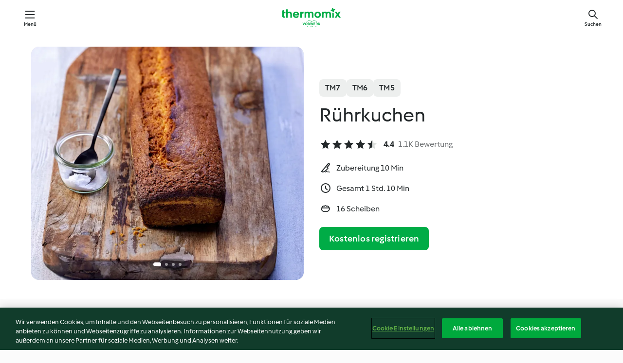

--- FILE ---
content_type: text/html;charset=utf-8
request_url: https://cookidoo.de/recipes/recipe/de-DE/r51892
body_size: 11590
content:
<!DOCTYPE html>
<html
  lang="de-DE"
  class="cicd2-theme">
<head>
    <meta property="og:url" content="https://cookidoo.de/recipes/recipe/de-DE/r51892"/>
    <meta property="og:title" content="Rührkuchen"/>
    <meta property="og:description" content="Eine ganze Welt voller Thermomix® Rezepte – Cookidoo® bringt Köstlichkeiten aus aller Welt zu dir nach Hause.
Eine riesige Auswahl an Rezepten und Ideen – hier findest du garantiert bei jedem Besuch kulinarische Inspirationen."/>
    <meta property="og:image" content="https://assets.tmecosys.com/image/upload/t_web_rdp_recipe_584x480/img/recipe/ras/Assets/31b5ddfef21c2155ef3847bd420b9baa/Derivates/0fea9ae8184ebf9c56c08405a9f4033f5e591643.jpg"/>
    <meta name="robots" content="noarchive"/>
    <meta charset="utf-8">
    <meta name="viewport" content="width=device-width, initial-scale=1, shrink-to-fit=no">
    <link rel="stylesheet" href="https://patternlib-all.prod.external.eu-tm-prod.vorwerk-digital.com/pl-core-29.3.2-b33824b8018a0840049d6c20603cb31e.css">
      <link rel="stylesheet" href="https://patternlib-all.prod.external.eu-tm-prod.vorwerk-digital.com/cicd2-theme-29.3.2-38102d1b98d85afb94b9d25dab3bae9c.css">
    <link rel="stylesheet" href="https://recipepublic-all.prod.external.eu-tm-prod.vorwerk-digital.com/bundle-7e9da6437349bf80779b292c7cffc47b.css">
    <link rel="icon" href="https://patternlib-all.prod.external.eu-tm-prod.vorwerk-digital.com/favicon-02a92602e0cf506ebd0186892a17fd82.ico">
    <link rel="preconnect" href="https://assets.tmecosys.com" crossorigin="anonymous">
    <script>"use strict";(()=>{function c(n){let t=document.cookie.match(new RegExp("(^| )"+n+"=([^;]+)"));if(t)return t[2]}var e={get:c};e.get("v-authenticated")?document.documentElement.classList.add("is-authenticated"):document.documentElement.classList.add("is-unauthenticated");})();
</script>
    <title>Rührkuchen - Cookidoo® – das offizielle Thermomix®-Rezept-Portal</title>
    <link rel="stylesheet" href="https://patternlib-all.prod.external.eu-tm-prod.vorwerk-digital.com/pl-recipe-2.18.3-4949e3c3f2b6c536234d63e48d89c215.css">
    <script type="application/ld+json">{"@context":"http://schema.org/","@type":"Recipe","name":"Rührkuchen","image":"https://assets.tmecosys.com/image/upload/t_web_rdp_recipe_584x480_1_5x/img/recipe/ras/Assets/31b5ddfef21c2155ef3847bd420b9baa/Derivates/0fea9ae8184ebf9c56c08405a9f4033f5e591643.jpg","totalTime":"PT1H10M","cookTime":"PT1H10M","prepTime":"PT10M","recipeYield":"16 Scheiben","recipeCategory":["Backen, süß"],"recipeIngredient":["200 g Butter","300 g Mehl","4 Eier","20 g Milch","200 g Zucker","1 Prise Salz","16 g Backpulver"],"nutrition":{"@type":"NutritionInformation","calories":"236 kcal","carbohydrateContent":"27 g","fatContent":"12 g","proteinContent":"4 g"},"inLanguage":"de-DE","author":{"@type":"Organization","name":"Vorwerk Home & Co. KmG","address":"Wolleraustrasse 11a\n8807 Freienbach\nSchweiz","url":"https://cookidoo.de"},"aggregateRating":{"@id":"AggregatedRating"}}</script>
</head>

<body>
  <core-user-info
    condition="html.is-authenticated"
    base="/profile/api/user"
    community-profile="/community/profile/de-DE"
    devices="/customer-devices/api/my-devices/versions"
    >
  </core-user-info>
  
  <div class="page-content">
      
  <header tabindex="-1" class="page-header">
    <div class="page-header__content">
      <a href="#main-content" class="link--skip">Springe zum Hauptinhalt</a>
          <a class="logo page-header__home authenticated-only" href="/foundation/de-DE/for-you"
            aria-label="Link to the home page">
            <img class="logo" src="https://patternlib-all.prod.external.eu-tm-prod.vorwerk-digital.com/logo_thermomix-02469c2fb4fca55fc3c397286d9e7fe0.svg"
              alt="Thermomix®">
          </a>
          <a class="logo page-header__home unauthenticated-only" href="/foundation/de-DE/explore"
            aria-label="Link to the home page">
            <img class="logo" src="https://patternlib-all.prod.external.eu-tm-prod.vorwerk-digital.com/logo_thermomix-02469c2fb4fca55fc3c397286d9e7fe0.svg"
              alt="Thermomix®">
          </a>
      <core-nav class="page-header__nav">
        <nav class="core-nav__nav" role="navigation">
          <button class="core-nav__trigger">Menü</button>
          <div class="core-nav__container">
            <ul class="core-nav__main-links authenticated-only">
                <li class="core-nav__item">
                  <a href="/foundation/de-DE/for-you"
                    class="core-nav__link">Für dich</a>
                </li>
              <li class="core-nav__item">
                <a href="/foundation/de-DE/explore"
                  class="core-nav__link">Entdecken</a>
              </li>
              <li class="core-nav__item">
                <a href="/organize/de-DE/my-recipes"
                  class="core-nav__link">Meine Rezepte</a>
              </li>
              <li class="core-nav__item">
                <a href="/planning/de-DE/my-week"
                  class="core-nav__link">Meine Woche</a>
              </li>
                <li class="core-nav__item">
                  <a href="/shopping/de-DE"
                    class="core-nav__link">Einkaufsliste</a>
                </li>
            </ul>
            <ul class=" core-nav__main-links unauthenticated-only">
              <li class="core-nav__item">
                <a href="/foundation/de-DE/explore"
                  class="core-nav__link">Entdecken</a>
              </li>
              <li class="core-nav__item">
                <a href="/foundation/de-DE/membership"
                  class="core-nav__link">Abo Vorteile</a>
              </li>
              <li class="core-nav__item">
                <a href="/foundation/de-DE/help"
                  class="core-nav__link">Hilfe</a>
              </li>
            </ul>
            <ul class="core-nav__links unauthenticated-only">
              <li class="core-nav__item">
                <a href="/ciam/register/start"
                  class="core-nav__link page-header__sign-up page-header__icon">Registrieren</a>
              </li>
              <li class="core-nav__item">
                <a href="/profile/de-DE/login?redirectAfterLogin=%2Frecipes%2Frecipe%2Fde-DE%2Fr51892"
                  class="core-nav__link page-header__login page-header__icon">Anmelden</a>
              </li>
            </ul>
            <div role="separator" aria-orientation="vertical"
              class="core-nav__separator separator-vertical separator-vertical--silver-20"></div>
            <core-user-profile class="authenticated-only">
              <core-dropdown-menu class="core-nav__dropdown core-nav__dropdown--profile" align="bottom-right">
                <button class="core-dropdown-menu__trigger core-nav__dropdown-trigger">
                  <span class="core-nav__dropdown-trigger-icon" aria-hidden="true"></span>
                  <img class="core-nav__dropdown-trigger-picture" src alt>
                  <span class="core-dropdown-menu__trigger-text">
                      Profil
                  </span>
                </button>
                <div class="core-dropdown-menu__content core-nav__dropdown-content">
                  <ul class="core-dropdown-list core-nav__dropdown-list">
                    <li class="core-community-profile__link">
                      <a href="/community/profile/de-DE"
                        class="core-dropdown-list__item core-nav__link core-nav__link--community">
                        <core-community-profile>
                          <span class="core-community-profile__icon" aria-hidden="true"></span>
                          <img class="core-community-profile__picture" src alt>
                          <div class="core-community-profile__heading-group">
                            <span class="core-community-profile__header">Profil</span>
                            <span class="core-community-profile__subheader">Profil anzeigen</span>
                          </div>
                        </core-community-profile>
                      </a>
                    </li>
                    <li>
                      <a href="/commerce/de-DE/membership"
                        class="core-dropdown-list__item core-nav__link">Konto</a>
                    </li>
                    <li>
                      <a href="/foundation/de-DE/help"
                        class="core-dropdown-list__item core-nav__link">Hilfe</a>
                    </li>
                    <li>
                      <a href="/profile/logout"
                        class="core-dropdown-list__item core-nav__link">Abmelden</a>
                    </li>
                  </ul>
                </div>
              </core-dropdown-menu>
            </core-user-profile>
          </div>
          <div role="separator" aria-orientation="vertical"
            class="core-nav__separator separator-vertical separator-vertical--silver-20"></div>
        </nav>
      </core-nav>
      <a class="page-header__search page-header__icon" href="/search/de-DE"
        aria-label="Suchen">Suchen</a>
    </div>
  </header>
  <recipe-scrollspy>
    <nav class="recipe-scrollspy__nav">
        <a href="#ingredients-section" class="recipe-scrollspy__link">Zutaten</a>
  
      <a href="#difficulty-section" class="recipe-scrollspy__link">Schwierigkeitsgrad</a>
  
        <a href="#nutrition-section" class="recipe-scrollspy__link">Nährwerte</a>
  
        <a href="#also-featured-in-section" class="recipe-scrollspy__link">Auch enthalten in</a>
  
      <a id="recipe-scrollspy-alternative-recipes" href="#alternative-recipes" class="recipe-scrollspy__link">Das könnte dir auch gefallen</a>
    </nav>
  </recipe-scrollspy>

  <recipe-details id="main-content">
    <recipe-card>
      <div class="recipe-card__wrapper">
        <div class="recipe-card__image-wrapper">
            <core-slider class="core-slider--inline">
              <div class="core-slider__container">
                    <core-image-loader class="core-slider__item">
                      <img
                        class="recipe-card__image"
                          src="https://assets.tmecosys.com/image/upload/t_web_rdp_recipe_584x480/img/recipe/ras/Assets/31b5ddfef21c2155ef3847bd420b9baa/Derivates/0fea9ae8184ebf9c56c08405a9f4033f5e591643.jpg"
                          srcset="https://assets.tmecosys.com/image/upload/t_web_rdp_recipe_584x480/img/recipe/ras/Assets/31b5ddfef21c2155ef3847bd420b9baa/Derivates/0fea9ae8184ebf9c56c08405a9f4033f5e591643.jpg 584w, https://assets.tmecosys.com/image/upload/t_web_rdp_recipe_584x480_1_5x/img/recipe/ras/Assets/31b5ddfef21c2155ef3847bd420b9baa/Derivates/0fea9ae8184ebf9c56c08405a9f4033f5e591643.jpg 876w"
                            sizes="(min-width: 1333px) 584px, (min-width: 768px) 50vw, 100vw"
                        alt=""
                        title=""/>
                    </core-image-loader>
                    <core-image-loader class="core-slider__item">
                      <img
                        class="recipe-card__image"
                          src="https://assets.tmecosys.com/image/upload/t_web_rdp_recipe_584x480/img/recipe/ras/Assets/93ef16c6f7cab11ee11bbbc87b140392/Derivates/e0cc61e8728536285baaa98251643156230c15e2.jpg"
                          srcset="https://assets.tmecosys.com/image/upload/t_web_rdp_recipe_584x480/img/recipe/ras/Assets/93ef16c6f7cab11ee11bbbc87b140392/Derivates/e0cc61e8728536285baaa98251643156230c15e2.jpg 584w, https://assets.tmecosys.com/image/upload/t_web_rdp_recipe_584x480_1_5x/img/recipe/ras/Assets/93ef16c6f7cab11ee11bbbc87b140392/Derivates/e0cc61e8728536285baaa98251643156230c15e2.jpg 876w"
                            sizes="(min-width: 1333px) 584px, (min-width: 768px) 50vw, 100vw"
                        alt=""
                        title=""/>
                    </core-image-loader>
                    <core-image-loader class="core-slider__item">
                      <img
                        class="recipe-card__image"
                          src="https://assets.tmecosys.com/image/upload/t_web_rdp_recipe_584x480/img/recipe/ras/Assets/a5583a29827ce5d046829070f9a77c90/Derivates/fdec7596f952e8ee6becb05ab7dc235e25674647.jpg"
                          srcset="https://assets.tmecosys.com/image/upload/t_web_rdp_recipe_584x480/img/recipe/ras/Assets/a5583a29827ce5d046829070f9a77c90/Derivates/fdec7596f952e8ee6becb05ab7dc235e25674647.jpg 584w, https://assets.tmecosys.com/image/upload/t_web_rdp_recipe_584x480_1_5x/img/recipe/ras/Assets/a5583a29827ce5d046829070f9a77c90/Derivates/fdec7596f952e8ee6becb05ab7dc235e25674647.jpg 876w"
                            sizes="(min-width: 1333px) 584px, (min-width: 768px) 50vw, 100vw"
                        alt=""
                        title=""/>
                    </core-image-loader>
                    <core-video-tile class="core-slider__item" url="videos/Germany/Manifesto/Statements/In_homemade_we_trust/r915300_joghurtkuchen" trigger-on-button>
                      <div class="core-video-tile__wrapper">
                        <img
                          class="core-video-tile__image"
                            src="https://assets.tmecosys.com/video/upload/t_web_rdp_recipe_584x480/videos/Germany/Manifesto/Statements/In_homemade_we_trust/r915300_joghurtkuchen.jpg"
                            srcset="https://assets.tmecosys.com/video/upload/t_web_rdp_recipe_584x480/videos/Germany/Manifesto/Statements/In_homemade_we_trust/r915300_joghurtkuchen.jpg 584w, https://assets.tmecosys.com/video/upload/t_web_rdp_recipe_584x480_1_5x/videos/Germany/Manifesto/Statements/In_homemade_we_trust/r915300_joghurtkuchen.jpg 876w"
                              sizes="(min-width: 1333px) 584px, (min-width: 768px) 50vw, 100vw"
                          alt=""
                          title=""/>
                        <button class="core-video-tile__play-button"></button>
                      </div>
                    </core-video-tile>
              </div>
        
              <button class="core-slider__btn-prev core-slider__arrow--filled core-slider__arrow--visible-on-hover"></button>
              <button class="core-slider__btn-next core-slider__arrow--filled core-slider__arrow--visible-on-hover"></button>
        
              <div class="core-slider-paginator core-slider-paginator--filled">
                    <div class="core-slider-paginator__dot" tabindex="0"></div>
                    <div class="core-slider-paginator__dot" tabindex="-1"></div>
                    <div class="core-slider-paginator__dot" tabindex="-1"></div>
                    <div class="core-slider-paginator__dot" tabindex="-1"></div>
              </div>
            </core-slider>
        </div>
        <div class="recipe-card__info">
    
            <div class="recipe-card__header">
              <div class="recipe-card__header-left">
                  <rdp-badges id="tm-versions-modal">
                      <button class="core-chip-button core-chip-button--flat core-chip-button--x-small">
                        TM7
                      </button>
                      <button class="core-chip-button core-chip-button--flat core-chip-button--x-small">
                        TM6
                      </button>
                      <button class="core-chip-button core-chip-button--flat core-chip-button--x-small">
                        TM5
                      </button>
                  </rdp-badges>
                
                  <core-modal
                    trigger-id="tm-versions-modal"
                    class="tm-versions-modal"
                    prevent-body-scroll="true"
                    hidden>
                    <div class="core-modal__wrapper">
                      <div class="core-modal__container" role="dialog" aria-modal="true">
                  
                        <div class="core-modal__header">
                          <h2>Geräte und Zubehör</h2>
                          <button class="core-modal__close" aria-label="Close Modal"></button>
                        </div>
                  
                        <core-scrollbar class="core-modal__content" fadeout-top>
                          <div class="core-scrollbar__content">
                  
                            <rdp-tm-versions>
                              <p class="rdp-tm-versions__description">Dieses Rezept ist für eine bestimmte Geräte- und Zubehörkombination konzipiert. Ohne diese erforderliche Ausstattung können wir kein erfolgreiches Ergebnis garantieren.</p>
                              <div class="rdp-tm-versions__list">
                                  <div class="rdp-tm-versions__item">
                                    <img src="https://patternlib-all.prod.external.eu-tm-prod.vorwerk-digital.com/tm7-83b22c91a1a1e7fee3797168f05f9754.png" class="rdp-tm-versions__image"/>
                                    <div class="rdp-tm-versions__wrapper">
                                      <span class="rdp-tm-versions__name">Thermomix® TM7</span>
                                      <span class="rdp-tm-versions__compatibility">
                                        <span class="icon icon--checkmark-circle icon--xxxs"></span>Kompatibel
                                      </span>
                                    </div>
                                  </div>
                                  <div class="rdp-tm-versions__item">
                                    <img src="https://patternlib-all.prod.external.eu-tm-prod.vorwerk-digital.com/tm6-fff867f1cfc7f35118b8b6dfffca8339.png" class="rdp-tm-versions__image"/>
                                    <div class="rdp-tm-versions__wrapper">
                                      <span class="rdp-tm-versions__name">Thermomix® TM6</span>
                                      <span class="rdp-tm-versions__compatibility">
                                        <span class="icon icon--checkmark-circle icon--xxxs"></span>Kompatibel
                                      </span>
                                    </div>
                                  </div>
                                  <div class="rdp-tm-versions__item">
                                    <img src="https://patternlib-all.prod.external.eu-tm-prod.vorwerk-digital.com/tm5-a3a665744eb0093e9108135bf6b1baa4.png" class="rdp-tm-versions__image"/>
                                    <div class="rdp-tm-versions__wrapper">
                                      <span class="rdp-tm-versions__name">Thermomix® TM5</span>
                                      <span class="rdp-tm-versions__compatibility">
                                        <span class="icon icon--checkmark-circle icon--xxxs"></span>Kompatibel
                                      </span>
                                    </div>
                                  </div>
                              </div>
                            </rdp-tm-versions>
                  
                  
                          </div>
                        </core-scrollbar>
                  
                        <div class="core-modal__footer">
                          <a class="button--inline rdp-tm-versions__more" href="/foundation/de-DE/thermomix-compatibility">Weitere Informationen</a>
                        </div>
                      </div>
                    </div>
                  </core-modal>
                
              </div>
            </div>
    
          <div class="recipe-card__content">
            <core-ellipsis lines-count="3">
              <h1 class="recipe-card__section recipe-card__name">Rührkuchen</h1>
            </core-ellipsis>
            
            <core-rating>
  <div class="core-rating__rating-list">
      <span class="core-rating__point core-rating__point--full"></span>
      <span class="core-rating__point core-rating__point--full"></span>
      <span class="core-rating__point core-rating__point--full"></span>
      <span class="core-rating__point core-rating__point--full"></span>
      <span class="core-rating__point core-rating__point--half"></span>
  </div>
    <span class="core-rating__counter">4.4</span>
    <span class="core-rating__label">
      
      1.1K Bewertung
      
    </span>
  <script type="application/ld+json">
  {
    "@context": "http://schema.org",
    "@type": "AggregateRating",
    "@id": "AggregatedRating",
    "ratingValue": 4.4,
    "reviewCount": 1123
  }
  </script>
</core-rating>

            <div class="recipe-card__cook-params">
              <div class="recipe-card__cook-param">
                <span class="icon icon--time-preparation"></span>
                <span>Zubereitung 10 Min </span>
              </div>
              <div class="recipe-card__cook-param">
                <span class="icon icon--time"></span>
                <span>Gesamt 1 Std. 10 Min</span>
              </div>
              <div class="recipe-card__cook-param">
                <span class="icon icon--servings"></span>
                <span>16 Scheiben</span>
              </div>
            </div>
          </div>
    
          <div class="recipe-card__footer">
            <a class="button--primary recipe-card__action-button recipe-card__action-button--primary"
              title="Kostenlos registrieren"
              href="/ciam/register/start">Kostenlos registrieren</a>
          </div>
        </div>
      </div>
    </recipe-card>
    
      <core-video-player
        script-url="https://patternlib-all.prod.external.eu-tm-prod.vorwerk-digital.com/video-player-29.3.2-b75262c4395895a1e6a999d635544a0b.js"
        styles-url="https://patternlib-all.prod.external.eu-tm-prod.vorwerk-digital.com/video-player-29.3.2-066157de3399de3306e525d717007056.css"
        cloud-name="vorwerk-eu"
        hostname="assets.tmecosys.com"
        source-types="dash,hls,mp4"
        hidden>
        <div class="core-video-player__wrapper">
          <div class="core-video-player__content">
            <video controls="" allowfullscreen="true" controlslist="nodownload">
            </video>
            <span class="core-video-player__close" aria-hidden="true"></span>
          </div>
        </div>
      </core-video-player>
    <recipe-content>
      <div class="recipe-content__left">
        <div mobile-order="1">
          <div id="ingredients-section" class="recipe-content__section">
            <h4 class="recipe-content__title">Zutaten</h4>
              <div class="recipe-content__inner-section">
                <ul class="ul--clean">
                    <li>
          <recipe-ingredient>
            <div class="recipe-ingredient__wrapper">
                <img class="recipe-ingredient__image"   src="https://assets.tmecosys.com/image/upload/t_web_ingredient_48x48/icons/ingredient_icons/17"
            srcset="https://assets.tmecosys.com/image/upload/t_web_ingredient_48x48/icons/ingredient_icons/17 48w, https://assets.tmecosys.com/image/upload/t_web_ingredient_48x48_1_5x/icons/ingredient_icons/17 72w, https://assets.tmecosys.com/image/upload/t_web_ingredient_48x48_2x/icons/ingredient_icons/17 96w"
              sizes="48px"
           />
          
                <div class="recipe-ingredient__content">
                  <span class="recipe-ingredient__name">
                    Butter 
                  </span>
                    <span class="recipe-ingredient__description">weich, in Stücken, und etwas mehr zum Einfetten</span>
                </div>
                <span class="recipe-ingredient__amount">
                      200
                    g
                </span>
            </div>
          </recipe-ingredient>
          </li>
                    <li>
          <recipe-ingredient>
            <div class="recipe-ingredient__wrapper">
                <img class="recipe-ingredient__image"   src="https://assets.tmecosys.com/image/upload/t_web_ingredient_48x48/icons/ingredient_icons/40"
            srcset="https://assets.tmecosys.com/image/upload/t_web_ingredient_48x48/icons/ingredient_icons/40 48w, https://assets.tmecosys.com/image/upload/t_web_ingredient_48x48_1_5x/icons/ingredient_icons/40 72w, https://assets.tmecosys.com/image/upload/t_web_ingredient_48x48_2x/icons/ingredient_icons/40 96w"
              sizes="48px"
           />
          
                <div class="recipe-ingredient__content">
                  <span class="recipe-ingredient__name">
                    Mehl 
                  </span>
                    <span class="recipe-ingredient__description">und etwas mehr zum Ausstreuen</span>
                </div>
                <span class="recipe-ingredient__amount">
                      300
                    g
                </span>
            </div>
          </recipe-ingredient>
          </li>
                    <li>
          <recipe-ingredient>
            <div class="recipe-ingredient__wrapper">
                <img class="recipe-ingredient__image"   src="https://assets.tmecosys.com/image/upload/t_web_ingredient_48x48/icons/ingredient_icons/55"
            srcset="https://assets.tmecosys.com/image/upload/t_web_ingredient_48x48/icons/ingredient_icons/55 48w, https://assets.tmecosys.com/image/upload/t_web_ingredient_48x48_1_5x/icons/ingredient_icons/55 72w, https://assets.tmecosys.com/image/upload/t_web_ingredient_48x48_2x/icons/ingredient_icons/55 96w"
              sizes="48px"
           />
          
                <div class="recipe-ingredient__content">
                  <span class="recipe-ingredient__name">
                    Eier 
                  </span>
                </div>
                <span class="recipe-ingredient__amount">
                      4
                    
                </span>
            </div>
          </recipe-ingredient>
          </li>
                    <li>
          <recipe-ingredient>
            <div class="recipe-ingredient__wrapper">
                <img class="recipe-ingredient__image"   src="https://assets.tmecosys.com/image/upload/t_web_ingredient_48x48/icons/ingredient_icons/14"
            srcset="https://assets.tmecosys.com/image/upload/t_web_ingredient_48x48/icons/ingredient_icons/14 48w, https://assets.tmecosys.com/image/upload/t_web_ingredient_48x48_1_5x/icons/ingredient_icons/14 72w, https://assets.tmecosys.com/image/upload/t_web_ingredient_48x48_2x/icons/ingredient_icons/14 96w"
              sizes="48px"
           />
          
                <div class="recipe-ingredient__content">
                  <span class="recipe-ingredient__name">
                    Milch 
                  </span>
                </div>
                <span class="recipe-ingredient__amount">
                      20
                    g
                </span>
            </div>
          </recipe-ingredient>
          </li>
                    <li>
          <recipe-ingredient>
            <div class="recipe-ingredient__wrapper">
                <img class="recipe-ingredient__image"   src="https://assets.tmecosys.com/image/upload/t_web_ingredient_48x48/icons/ingredient_icons/9"
            srcset="https://assets.tmecosys.com/image/upload/t_web_ingredient_48x48/icons/ingredient_icons/9 48w, https://assets.tmecosys.com/image/upload/t_web_ingredient_48x48_1_5x/icons/ingredient_icons/9 72w, https://assets.tmecosys.com/image/upload/t_web_ingredient_48x48_2x/icons/ingredient_icons/9 96w"
              sizes="48px"
           />
          
                <div class="recipe-ingredient__content">
                  <span class="recipe-ingredient__name">
                    Zucker 
                  </span>
                </div>
                <span class="recipe-ingredient__amount">
                      200
                    g
                </span>
            </div>
          </recipe-ingredient>
          </li>
                    <li>
          <recipe-ingredient>
            <div class="recipe-ingredient__wrapper">
                <img class="recipe-ingredient__image"   src="https://assets.tmecosys.com/image/upload/t_web_ingredient_48x48/icons/ingredient_icons/269"
            srcset="https://assets.tmecosys.com/image/upload/t_web_ingredient_48x48/icons/ingredient_icons/269 48w, https://assets.tmecosys.com/image/upload/t_web_ingredient_48x48_1_5x/icons/ingredient_icons/269 72w, https://assets.tmecosys.com/image/upload/t_web_ingredient_48x48_2x/icons/ingredient_icons/269 96w"
              sizes="48px"
           />
          
                <div class="recipe-ingredient__content">
                  <span class="recipe-ingredient__name">
                    Salz 
                  </span>
                </div>
                <span class="recipe-ingredient__amount">
                      1
                    Prise
                </span>
            </div>
          </recipe-ingredient>
          </li>
                    <li>
          <recipe-ingredient>
            <div class="recipe-ingredient__wrapper">
                <img class="recipe-ingredient__image"   src="https://assets.tmecosys.com/image/upload/t_web_ingredient_48x48/icons/ingredient_icons/174"
            srcset="https://assets.tmecosys.com/image/upload/t_web_ingredient_48x48/icons/ingredient_icons/174 48w, https://assets.tmecosys.com/image/upload/t_web_ingredient_48x48_1_5x/icons/ingredient_icons/174 72w, https://assets.tmecosys.com/image/upload/t_web_ingredient_48x48_2x/icons/ingredient_icons/174 96w"
              sizes="48px"
           />
          
                <div class="recipe-ingredient__content">
                  <span class="recipe-ingredient__name">
                    Backpulver 
                  </span>
                </div>
                <span class="recipe-ingredient__amount">
                      16
                    g
                </span>
            </div>
          </recipe-ingredient>
          </li>
                </ul>
              </div>
          </div>
          <hr>
        </div>
        <div mobile-order="3">
          <div id="difficulty-section" class="recipe-content__section">
            <h4 class="recipe-content__title">Schwierigkeitsgrad</h4>
            <rdp-difficulty>
              <span class="icon icon--s icon--chef-hat"></span>
              <p>einfach</p>
            </rdp-difficulty>
          </div>
          <hr>
            <div id="nutrition-section" class="recipe-content__section">
              <h4 class="recipe-content__title">
                Nährwerte
                <span class="recipe-content__subtitle">pro 1 Scheibe</span>
              </h4>
              <rdp-nutritious>
                  <div class="rdp-nutritious__item">
                    <span class="rdp-nutritious__name">Eiweiß</span>
                    <span class="rdp-nutritious__value">
                        4 g 
                    </span>
                  </div>
                  <div class="rdp-nutritious__item">
                    <span class="rdp-nutritious__name">Brennwert</span>
                    <span class="rdp-nutritious__value">
                        989 kJ  / 
                        236 kcal 
                    </span>
                  </div>
                  <div class="rdp-nutritious__item">
                    <span class="rdp-nutritious__name">Fett</span>
                    <span class="rdp-nutritious__value">
                        12 g 
                    </span>
                  </div>
                  <div class="rdp-nutritious__item">
                    <span class="rdp-nutritious__name">Ballaststoffe</span>
                    <span class="rdp-nutritious__value">
                        0.5 g 
                    </span>
                  </div>
                  <div class="rdp-nutritious__item">
                    <span class="rdp-nutritious__name">Kohlenhydrate</span>
                    <span class="rdp-nutritious__value">
                        27 g 
                    </span>
                  </div>
              </rdp-nutritious>
            </div>
            <hr>
        </div>
      </div>
      <div class="recipe-content__right">
        <div mobile-order="2">
          <div class="recipe-content__section">
            <recipe-membership-banner>
              <img src="https://patternlib-all.prod.external.eu-tm-prod.vorwerk-digital.com/cookidoo-world-da330b8ec91ef8ac5df385f0e440dffb.svg" class="recipe-membership-banner__image" />
              <h1 class="recipe-membership-banner__title">Gefällt dir, was du siehst?</h1>
              <h4 class="recipe-membership-banner__subtitle">Dieses Rezept und mehr als 100 000 weitere warten auf dich!</h4>
              <p class="recipe-membership-banner__description">Registriere dich jetzt und erhalte ein kostenloses 30-Tage Abo. Tauche ein in die kulinarische Welt von Cookidoo® - ohne jegliche Verpflichtung.</p>
              <a href="/ciam/register/start" class="button--primary">Kostenlos registrieren</a>
              <a href="/foundation/de-DE/membership" class="button--inline">Weitere Informationen</a>
            </recipe-membership-banner>
          </div>
          <hr>
        </div>
        <div mobile-order="4">
            <div id="also-featured-in-section" class="recipe-content__section">
              <h4 class="recipe-content__title">Auch enthalten in</h4>
              <rdp-collections>
                  <rdp-collection-tile>
                    <a class="rdp-collection-tile__wrapper" href="/collection/de-DE/p/col462039">
                      <img   src="https://assets.tmecosys.com/image/upload/t_web_col_80x80/img/collection/ras/Assets/4afa9b0f6da9adb251898ce2afd5b66e/Derivates/6f4a6f2459a3d8baf09401ae9a08f459f2c54047.jpg"
            srcset="https://assets.tmecosys.com/image/upload/t_web_col_80x80/img/collection/ras/Assets/4afa9b0f6da9adb251898ce2afd5b66e/Derivates/6f4a6f2459a3d8baf09401ae9a08f459f2c54047.jpg 80w, https://assets.tmecosys.com/image/upload/t_web_col_80x80_1_5x/img/collection/ras/Assets/4afa9b0f6da9adb251898ce2afd5b66e/Derivates/6f4a6f2459a3d8baf09401ae9a08f459f2c54047.jpg 120w, https://assets.tmecosys.com/image/upload/t_web_col_80x80_2x/img/collection/ras/Assets/4afa9b0f6da9adb251898ce2afd5b66e/Derivates/6f4a6f2459a3d8baf09401ae9a08f459f2c54047.jpg 160w"
              sizes="80px"
           class="rdp-collection-tile__image">
                      <div class="rdp-collection-tile__content">
                        <span class="rdp-collection-tile__name">Backen mit Thermomix® Sensor</span>
                        <span class="rdp-collection-tile__info">32 Rezepte<br>Schweiz</span>
                      </div>
                    </a>
                  </rdp-collection-tile>
                  <rdp-collection-tile>
                    <a class="rdp-collection-tile__wrapper" href="/collection/de-DE/p/Das Kochbuch_DE-tm5">
                      <img   src="https://assets.tmecosys.com/image/upload/t_web_col_80x80/img/collection/ras/Assets/06518441-7898-4D8C-BE3E-4D1E1EA84149/Derivates/D0FA862A-7667-4852-A2E3-ACDAE32A60AA.jpg"
            srcset="https://assets.tmecosys.com/image/upload/t_web_col_80x80/img/collection/ras/Assets/06518441-7898-4D8C-BE3E-4D1E1EA84149/Derivates/D0FA862A-7667-4852-A2E3-ACDAE32A60AA.jpg 80w, https://assets.tmecosys.com/image/upload/t_web_col_80x80_1_5x/img/collection/ras/Assets/06518441-7898-4D8C-BE3E-4D1E1EA84149/Derivates/D0FA862A-7667-4852-A2E3-ACDAE32A60AA.jpg 120w, https://assets.tmecosys.com/image/upload/t_web_col_80x80_2x/img/collection/ras/Assets/06518441-7898-4D8C-BE3E-4D1E1EA84149/Derivates/D0FA862A-7667-4852-A2E3-ACDAE32A60AA.jpg 160w"
              sizes="80px"
           class="rdp-collection-tile__image">
                      <div class="rdp-collection-tile__content">
                        <span class="rdp-collection-tile__name">Das Kochbuch</span>
                        <span class="rdp-collection-tile__info">206 Rezepte<br>Deutschland</span>
                      </div>
                    </a>
                  </rdp-collection-tile>
                  <rdp-collection-tile>
                    <a class="rdp-collection-tile__wrapper" href="/collection/de-DE/p/Das Kochbuch_CH-tm5-relocalized">
                      <img   src="https://assets.tmecosys.com/image/upload/t_web_col_80x80/img/collection/Das%20Kochbuch_CH-tm5-relocalized.jpg"
            srcset="https://assets.tmecosys.com/image/upload/t_web_col_80x80/img/collection/Das%20Kochbuch_CH-tm5-relocalized.jpg 80w, https://assets.tmecosys.com/image/upload/t_web_col_80x80_1_5x/img/collection/Das%20Kochbuch_CH-tm5-relocalized.jpg 120w, https://assets.tmecosys.com/image/upload/t_web_col_80x80_2x/img/collection/Das%20Kochbuch_CH-tm5-relocalized.jpg 160w"
              sizes="80px"
           class="rdp-collection-tile__image">
                      <div class="rdp-collection-tile__content">
                        <span class="rdp-collection-tile__name">Das Kochbuch</span>
                        <span class="rdp-collection-tile__info">206 Rezepte<br>Schweiz</span>
                      </div>
                    </a>
                  </rdp-collection-tile>
                  <rdp-collection-tile>
                    <a class="rdp-collection-tile__wrapper" href="/collection/de-DE/p/Das Kochbuch_DE-tm5-relocalized">
                      <img   src="https://assets.tmecosys.com/image/upload/t_web_col_80x80/img/collection/Das%20Kochbuch_DE-tm5-relocalized.jpg"
            srcset="https://assets.tmecosys.com/image/upload/t_web_col_80x80/img/collection/Das%20Kochbuch_DE-tm5-relocalized.jpg 80w, https://assets.tmecosys.com/image/upload/t_web_col_80x80_1_5x/img/collection/Das%20Kochbuch_DE-tm5-relocalized.jpg 120w, https://assets.tmecosys.com/image/upload/t_web_col_80x80_2x/img/collection/Das%20Kochbuch_DE-tm5-relocalized.jpg 160w"
              sizes="80px"
           class="rdp-collection-tile__image">
                      <div class="rdp-collection-tile__content">
                        <span class="rdp-collection-tile__name">Das Kochbuch</span>
                        <span class="rdp-collection-tile__info">206 Rezepte<br>Spanien</span>
                      </div>
                    </a>
                  </rdp-collection-tile>
                  <rdp-collection-tile>
                    <a class="rdp-collection-tile__wrapper" href="/collection/de-DE/p/Das_Kochbuch_AT-tm5-relocalized">
                      <img   src="https://assets.tmecosys.com/image/upload/t_web_col_80x80/img/collection/Das_Kochbuch_AT-tm5-relocalized.jpg"
            srcset="https://assets.tmecosys.com/image/upload/t_web_col_80x80/img/collection/Das_Kochbuch_AT-tm5-relocalized.jpg 80w, https://assets.tmecosys.com/image/upload/t_web_col_80x80_1_5x/img/collection/Das_Kochbuch_AT-tm5-relocalized.jpg 120w, https://assets.tmecosys.com/image/upload/t_web_col_80x80_2x/img/collection/Das_Kochbuch_AT-tm5-relocalized.jpg 160w"
              sizes="80px"
           class="rdp-collection-tile__image">
                      <div class="rdp-collection-tile__content">
                        <span class="rdp-collection-tile__name">Das Kochbuch</span>
                        <span class="rdp-collection-tile__info">206 Rezepte<br>Österreich</span>
                      </div>
                    </a>
                  </rdp-collection-tile>
                  <rdp-collection-tile>
                    <a class="rdp-collection-tile__wrapper" href="/collection/de-DE/p/col500848">
                      <img   src="https://assets.tmecosys.com/image/upload/t_web_col_80x80/img/collection/ras/Assets/381089dea96b1448ab975f4bad5b2317/Derivates/19f64a22d07b952ed62792821daa7030d72825e9.jpg"
            srcset="https://assets.tmecosys.com/image/upload/t_web_col_80x80/img/collection/ras/Assets/381089dea96b1448ab975f4bad5b2317/Derivates/19f64a22d07b952ed62792821daa7030d72825e9.jpg 80w, https://assets.tmecosys.com/image/upload/t_web_col_80x80_1_5x/img/collection/ras/Assets/381089dea96b1448ab975f4bad5b2317/Derivates/19f64a22d07b952ed62792821daa7030d72825e9.jpg 120w, https://assets.tmecosys.com/image/upload/t_web_col_80x80_2x/img/collection/ras/Assets/381089dea96b1448ab975f4bad5b2317/Derivates/19f64a22d07b952ed62792821daa7030d72825e9.jpg 160w"
              sizes="80px"
           class="rdp-collection-tile__image">
                      <div class="rdp-collection-tile__content">
                        <span class="rdp-collection-tile__name">Mit Liebe selbst gemacht!</span>
                        <span class="rdp-collection-tile__info">49 Rezepte<br>Deutschland</span>
                      </div>
                    </a>
                  </rdp-collection-tile>
              </rdp-collections>
            </div>
            <hr>
        </div>
      </div>
    </recipe-content>
  </recipe-details>

  
  
  
  <div id="alternative-recipes" class="l-content l-content--additional recipe-alternative-recipes">
    <core-stripe class="core-stripe--modern" aria-labelledby="stripe-header" aria-describedby="stripe-description" role="region"
                 data-category="VrkNavCategory-RPF-013">
      <h3 class="core-stripe__header" id="stripe-header">
          Das könnte dir auch gefallen
      </h3>
        <div class="core-stripe__content">
          
  
          
            <core-tile class="core-tile--expanded" id="r51894" data-recipe-id="r51894"><a class="link--alt" href="/recipes/recipe/de-DE/r51894"><div aria-hidden="true" class="core-tile__image-wrapper">
    <img
      class="core-tile__image"
      alt="Käsekuchen"
      title="Käsekuchen"
      src="https://assets.tmecosys.com/image/upload/t_web_shared_recipe_221x240/img/recipe/ras/Assets/B0949639-7927-45B0-A868-09F135C957CC/Derivates/773E8098-E475-447F-81C2-BC9C041EB802"
      sizes="221px"
      decoding="async"
      srcset="https://assets.tmecosys.com/image/upload/t_web_shared_recipe_221x240/img/recipe/ras/Assets/B0949639-7927-45B0-A868-09F135C957CC/Derivates/773E8098-E475-447F-81C2-BC9C041EB802 221w, https://assets.tmecosys.com/image/upload/t_web_shared_recipe_221x240_1_5x/img/recipe/ras/Assets/B0949639-7927-45B0-A868-09F135C957CC/Derivates/773E8098-E475-447F-81C2-BC9C041EB802 331w, https://assets.tmecosys.com/image/upload/t_web_shared_recipe_221x240_2x/img/recipe/ras/Assets/B0949639-7927-45B0-A868-09F135C957CC/Derivates/773E8098-E475-447F-81C2-BC9C041EB802 442w"
    />
  </div><div class="core-tile__description-wrapper"><div class="core-tile__description"><core-ellipsis><p class="core-tile__description-text">Käsekuchen</p></core-ellipsis><button class="core-tile__trigger authenticated-only context-menu-trigger" aria-label="Rezeptoptionen öffnen" type="button"></button></div><core-rating class="core-rating--short core-rating--small"><span class="core-rating__counter" aria-label="Bewertung 4.719542109566639">4.7</span><span class="core-rating__point core-rating__point--full" aria-disabled="true"></span><span class="core-rating__label" aria-label="aus 3669 Bewertungen">(3.7K)</span></core-rating><p class="core-tile__description-subline" aria-label="Gesamtzeit 1 Std. 30 Min">1 Std. 30 Min</p></div></a><core-context-menu trigger-class="context-menu-trigger" class="translate-x-[0.5px]"><ul class="core-dropdown-list"><li><core-transclude href="/planning/de-DE/transclude/manage-cook-today/r51894" prevent-page-reload="true" on="context-menu-open" context="core-context-menu"></core-transclude></li><li><core-transclude href="/organize/de-DE/transclude/manage-bookmark/r51894" prevent-page-reload="true" on="context-menu-open" context="core-context-menu"></core-transclude></li><li><core-transclude href="/organize/de-DE/transclude/manage-custom-list/r51894" prevent-page-reload="true" on="context-menu-open" context="core-context-menu"></core-transclude></li><li><core-transclude href="/planning/de-DE/transclude/manage-add-to-myweek/r51894" prevent-page-reload="true" on="context-menu-open" context="core-context-menu"></core-transclude></li><li><core-transclude href="/shopping/de-DE/partial/add-to-shopping-list/r51894" prevent-page-reload="true" on="context-menu-open" context="core-context-menu"></core-transclude></li><li><core-transclude href="/created-recipes/de-DE/partials/add-to-customer-recipes?recipeUrl=https%3A%2F%2Fcookidoo.de%2Frecipes%2Frecipe%2Fde-DE%2Fr51894" prevent-page-reload="true" on="context-menu-open" context="core-context-menu"></core-transclude></li><li data-error="401" data-redirect-param="redirectAfterLogin" class="display-none"><a href="/profile/de-DE/login?redirectAfterLogin=%2Fsearch%2Fde-DE%2Ffragments%2Fstripe%3Flimit%3D12%26lazyLoading%3Dtrue%26accessories%3DincludingFriend%252CincludingBladeCoverWithPeeler%252CincludingCutter%252CincludingSensor%26includeRating%3Dtrue%26like%3Dr51892" class="core-dropdown-list__item"><span class="icon" aria-hidden="true">refresh</span>Login erneuern</a></li></ul></core-context-menu></core-tile><core-tile class="core-tile--expanded" id="r63060" data-recipe-id="r63060"><a class="link--alt" href="/recipes/recipe/de-DE/r63060"><div aria-hidden="true" class="core-tile__image-wrapper">
    <img
      class="core-tile__image"
      alt="Vanille-Kastenkuchen"
      title="Vanille-Kastenkuchen"
      src="https://assets.tmecosys.com/image/upload/t_web_shared_recipe_221x240/img/recipe/ras/Assets/b03a8ee2-5cff-46f5-b4ce-8d81402fa27c/Derivates/ee19bd4c-23ec-43f3-81cb-810713922e6c"
      sizes="221px"
      decoding="async"
      srcset="https://assets.tmecosys.com/image/upload/t_web_shared_recipe_221x240/img/recipe/ras/Assets/b03a8ee2-5cff-46f5-b4ce-8d81402fa27c/Derivates/ee19bd4c-23ec-43f3-81cb-810713922e6c 221w, https://assets.tmecosys.com/image/upload/t_web_shared_recipe_221x240_1_5x/img/recipe/ras/Assets/b03a8ee2-5cff-46f5-b4ce-8d81402fa27c/Derivates/ee19bd4c-23ec-43f3-81cb-810713922e6c 331w, https://assets.tmecosys.com/image/upload/t_web_shared_recipe_221x240_2x/img/recipe/ras/Assets/b03a8ee2-5cff-46f5-b4ce-8d81402fa27c/Derivates/ee19bd4c-23ec-43f3-81cb-810713922e6c 442w"
    />
  </div><div class="core-tile__description-wrapper"><div class="core-tile__description"><core-ellipsis><p class="core-tile__description-text">Vanille-Kastenkuchen</p></core-ellipsis><button class="core-tile__trigger authenticated-only context-menu-trigger" aria-label="Rezeptoptionen öffnen" type="button"></button></div><core-rating class="core-rating--short core-rating--small"><span class="core-rating__counter" aria-label="Bewertung 4.332970620239391">4.3</span><span class="core-rating__point core-rating__point--full" aria-disabled="true"></span><span class="core-rating__label" aria-label="aus 919 Bewertungen">(919)</span></core-rating><p class="core-tile__description-subline" aria-label="Gesamtzeit 1 Std. 10 Min">1 Std. 10 Min</p></div></a><core-context-menu trigger-class="context-menu-trigger" class="translate-x-[0.5px]"><ul class="core-dropdown-list"><li><core-transclude href="/planning/de-DE/transclude/manage-cook-today/r63060" prevent-page-reload="true" on="context-menu-open" context="core-context-menu"></core-transclude></li><li><core-transclude href="/organize/de-DE/transclude/manage-bookmark/r63060" prevent-page-reload="true" on="context-menu-open" context="core-context-menu"></core-transclude></li><li><core-transclude href="/organize/de-DE/transclude/manage-custom-list/r63060" prevent-page-reload="true" on="context-menu-open" context="core-context-menu"></core-transclude></li><li><core-transclude href="/planning/de-DE/transclude/manage-add-to-myweek/r63060" prevent-page-reload="true" on="context-menu-open" context="core-context-menu"></core-transclude></li><li><core-transclude href="/shopping/de-DE/partial/add-to-shopping-list/r63060" prevent-page-reload="true" on="context-menu-open" context="core-context-menu"></core-transclude></li><li><core-transclude href="/created-recipes/de-DE/partials/add-to-customer-recipes?recipeUrl=https%3A%2F%2Fcookidoo.de%2Frecipes%2Frecipe%2Fde-DE%2Fr63060" prevent-page-reload="true" on="context-menu-open" context="core-context-menu"></core-transclude></li><li data-error="401" data-redirect-param="redirectAfterLogin" class="display-none"><a href="/profile/de-DE/login?redirectAfterLogin=%2Fsearch%2Fde-DE%2Ffragments%2Fstripe%3Flimit%3D12%26lazyLoading%3Dtrue%26accessories%3DincludingFriend%252CincludingBladeCoverWithPeeler%252CincludingCutter%252CincludingSensor%26includeRating%3Dtrue%26like%3Dr51892" class="core-dropdown-list__item"><span class="icon" aria-hidden="true">refresh</span>Login erneuern</a></li></ul></core-context-menu></core-tile><core-tile class="core-tile--expanded" id="r62658" data-recipe-id="r62658"><a class="link--alt" href="/recipes/recipe/de-DE/r62658"><div aria-hidden="true" class="core-tile__image-wrapper">
    <img
      class="core-tile__image"
      alt="Butterkuchen"
      title="Butterkuchen"
      src="https://assets.tmecosys.com/image/upload/t_web_shared_recipe_221x240/img/recipe/ras/Assets/1f7b54c7-f7d7-4405-8b27-a09b61db0e0d/Derivates/d3e809f0-d69e-4afa-a8f3-4edf113b3714"
      sizes="221px"
      decoding="async"
      srcset="https://assets.tmecosys.com/image/upload/t_web_shared_recipe_221x240/img/recipe/ras/Assets/1f7b54c7-f7d7-4405-8b27-a09b61db0e0d/Derivates/d3e809f0-d69e-4afa-a8f3-4edf113b3714 221w, https://assets.tmecosys.com/image/upload/t_web_shared_recipe_221x240_1_5x/img/recipe/ras/Assets/1f7b54c7-f7d7-4405-8b27-a09b61db0e0d/Derivates/d3e809f0-d69e-4afa-a8f3-4edf113b3714 331w, https://assets.tmecosys.com/image/upload/t_web_shared_recipe_221x240_2x/img/recipe/ras/Assets/1f7b54c7-f7d7-4405-8b27-a09b61db0e0d/Derivates/d3e809f0-d69e-4afa-a8f3-4edf113b3714 442w"
    />
  </div><div class="core-tile__description-wrapper"><div class="core-tile__description"><core-ellipsis><p class="core-tile__description-text">Butterkuchen</p></core-ellipsis><button class="core-tile__trigger authenticated-only context-menu-trigger" aria-label="Rezeptoptionen öffnen" type="button"></button></div><core-rating class="core-rating--short core-rating--small"><span class="core-rating__counter" aria-label="Bewertung 3.8">3.8</span><span class="core-rating__point core-rating__point--full" aria-disabled="true"></span><span class="core-rating__label" aria-label="aus 725 Bewertungen">(725)</span></core-rating><p class="core-tile__description-subline" aria-label="Gesamtzeit 1 Std. 55 Min">1 Std. 55 Min</p></div></a><core-context-menu trigger-class="context-menu-trigger" class="translate-x-[0.5px]"><ul class="core-dropdown-list"><li><core-transclude href="/planning/de-DE/transclude/manage-cook-today/r62658" prevent-page-reload="true" on="context-menu-open" context="core-context-menu"></core-transclude></li><li><core-transclude href="/organize/de-DE/transclude/manage-bookmark/r62658" prevent-page-reload="true" on="context-menu-open" context="core-context-menu"></core-transclude></li><li><core-transclude href="/organize/de-DE/transclude/manage-custom-list/r62658" prevent-page-reload="true" on="context-menu-open" context="core-context-menu"></core-transclude></li><li><core-transclude href="/planning/de-DE/transclude/manage-add-to-myweek/r62658" prevent-page-reload="true" on="context-menu-open" context="core-context-menu"></core-transclude></li><li><core-transclude href="/shopping/de-DE/partial/add-to-shopping-list/r62658" prevent-page-reload="true" on="context-menu-open" context="core-context-menu"></core-transclude></li><li><core-transclude href="/created-recipes/de-DE/partials/add-to-customer-recipes?recipeUrl=https%3A%2F%2Fcookidoo.de%2Frecipes%2Frecipe%2Fde-DE%2Fr62658" prevent-page-reload="true" on="context-menu-open" context="core-context-menu"></core-transclude></li><li data-error="401" data-redirect-param="redirectAfterLogin" class="display-none"><a href="/profile/de-DE/login?redirectAfterLogin=%2Fsearch%2Fde-DE%2Ffragments%2Fstripe%3Flimit%3D12%26lazyLoading%3Dtrue%26accessories%3DincludingFriend%252CincludingBladeCoverWithPeeler%252CincludingCutter%252CincludingSensor%26includeRating%3Dtrue%26like%3Dr51892" class="core-dropdown-list__item"><span class="icon" aria-hidden="true">refresh</span>Login erneuern</a></li></ul></core-context-menu></core-tile><core-tile class="core-tile--expanded" id="r53340" data-recipe-id="r53340"><a class="link--alt" href="/recipes/recipe/de-DE/r53340"><div aria-hidden="true" class="core-tile__image-wrapper">
    <img
      class="core-tile__image"
      alt="Mürbeteig"
      title="Mürbeteig"
      src="https://assets.tmecosys.com/image/upload/t_web_shared_recipe_221x240/img/recipe/ras/Assets/F0B82497-2853-4F16-BEE2-2FE5302FB2A4/Derivates/B0A8E5D1-2D17-401C-9200-B366874978F3"
      sizes="221px"
      decoding="async"
      srcset="https://assets.tmecosys.com/image/upload/t_web_shared_recipe_221x240/img/recipe/ras/Assets/F0B82497-2853-4F16-BEE2-2FE5302FB2A4/Derivates/B0A8E5D1-2D17-401C-9200-B366874978F3 221w, https://assets.tmecosys.com/image/upload/t_web_shared_recipe_221x240_1_5x/img/recipe/ras/Assets/F0B82497-2853-4F16-BEE2-2FE5302FB2A4/Derivates/B0A8E5D1-2D17-401C-9200-B366874978F3 331w, https://assets.tmecosys.com/image/upload/t_web_shared_recipe_221x240_2x/img/recipe/ras/Assets/F0B82497-2853-4F16-BEE2-2FE5302FB2A4/Derivates/B0A8E5D1-2D17-401C-9200-B366874978F3 442w"
    />
  </div><div class="core-tile__description-wrapper"><div class="core-tile__description"><core-ellipsis><p class="core-tile__description-text">Mürbeteig</p></core-ellipsis><button class="core-tile__trigger authenticated-only context-menu-trigger" aria-label="Rezeptoptionen öffnen" type="button"></button></div><core-rating class="core-rating--short core-rating--small"><span class="core-rating__counter" aria-label="Bewertung 4.2">4.2</span><span class="core-rating__point core-rating__point--full" aria-disabled="true"></span><span class="core-rating__label" aria-label="aus 179 Bewertungen">(179)</span></core-rating><p class="core-tile__description-subline" aria-label="Gesamtzeit 5 Min">5 Min</p></div></a><core-context-menu trigger-class="context-menu-trigger" class="translate-x-[0.5px]"><ul class="core-dropdown-list"><li><core-transclude href="/planning/de-DE/transclude/manage-cook-today/r53340" prevent-page-reload="true" on="context-menu-open" context="core-context-menu"></core-transclude></li><li><core-transclude href="/organize/de-DE/transclude/manage-bookmark/r53340" prevent-page-reload="true" on="context-menu-open" context="core-context-menu"></core-transclude></li><li><core-transclude href="/organize/de-DE/transclude/manage-custom-list/r53340" prevent-page-reload="true" on="context-menu-open" context="core-context-menu"></core-transclude></li><li><core-transclude href="/planning/de-DE/transclude/manage-add-to-myweek/r53340" prevent-page-reload="true" on="context-menu-open" context="core-context-menu"></core-transclude></li><li><core-transclude href="/shopping/de-DE/partial/add-to-shopping-list/r53340" prevent-page-reload="true" on="context-menu-open" context="core-context-menu"></core-transclude></li><li><core-transclude href="/created-recipes/de-DE/partials/add-to-customer-recipes?recipeUrl=https%3A%2F%2Fcookidoo.de%2Frecipes%2Frecipe%2Fde-DE%2Fr53340" prevent-page-reload="true" on="context-menu-open" context="core-context-menu"></core-transclude></li><li data-error="401" data-redirect-param="redirectAfterLogin" class="display-none"><a href="/profile/de-DE/login?redirectAfterLogin=%2Fsearch%2Fde-DE%2Ffragments%2Fstripe%3Flimit%3D12%26lazyLoading%3Dtrue%26accessories%3DincludingFriend%252CincludingBladeCoverWithPeeler%252CincludingCutter%252CincludingSensor%26includeRating%3Dtrue%26like%3Dr51892" class="core-dropdown-list__item"><span class="icon" aria-hidden="true">refresh</span>Login erneuern</a></li></ul></core-context-menu></core-tile><core-tile class="core-tile--expanded" id="r51903" data-recipe-id="r51903"><a class="link--alt" href="/recipes/recipe/de-DE/r51903"><div aria-hidden="true" class="core-tile__image-wrapper">
    <img
      class="core-tile__image"
      alt="Streuselkuchen mit Quarkfüllung"
      title="Streuselkuchen mit Quarkfüllung"
      src="https://assets.tmecosys.com/image/upload/t_web_shared_recipe_221x240/img/recipe/ras/Assets/477AD922-A5C5-4990-882A-6F0BBD39D4E5/Derivates/7B967DD2-E889-46ED-A76F-79F10A05F26C"
      sizes="221px"
      decoding="async"
      srcset="https://assets.tmecosys.com/image/upload/t_web_shared_recipe_221x240/img/recipe/ras/Assets/477AD922-A5C5-4990-882A-6F0BBD39D4E5/Derivates/7B967DD2-E889-46ED-A76F-79F10A05F26C 221w, https://assets.tmecosys.com/image/upload/t_web_shared_recipe_221x240_1_5x/img/recipe/ras/Assets/477AD922-A5C5-4990-882A-6F0BBD39D4E5/Derivates/7B967DD2-E889-46ED-A76F-79F10A05F26C 331w, https://assets.tmecosys.com/image/upload/t_web_shared_recipe_221x240_2x/img/recipe/ras/Assets/477AD922-A5C5-4990-882A-6F0BBD39D4E5/Derivates/7B967DD2-E889-46ED-A76F-79F10A05F26C 442w"
    />
  </div><div class="core-tile__description-wrapper"><div class="core-tile__description"><core-ellipsis><p class="core-tile__description-text">Streuselkuchen mit Quarkfüllung</p></core-ellipsis><button class="core-tile__trigger authenticated-only context-menu-trigger" aria-label="Rezeptoptionen öffnen" type="button"></button></div><core-rating class="core-rating--short core-rating--small"><span class="core-rating__counter" aria-label="Bewertung 3.8">3.8</span><span class="core-rating__point core-rating__point--full" aria-disabled="true"></span><span class="core-rating__label" aria-label="aus 930 Bewertungen">(930)</span></core-rating><p class="core-tile__description-subline" aria-label="Gesamtzeit 1 Std. 15 Min">1 Std. 15 Min</p></div></a><core-context-menu trigger-class="context-menu-trigger" class="translate-x-[0.5px]"><ul class="core-dropdown-list"><li><core-transclude href="/planning/de-DE/transclude/manage-cook-today/r51903" prevent-page-reload="true" on="context-menu-open" context="core-context-menu"></core-transclude></li><li><core-transclude href="/organize/de-DE/transclude/manage-bookmark/r51903" prevent-page-reload="true" on="context-menu-open" context="core-context-menu"></core-transclude></li><li><core-transclude href="/organize/de-DE/transclude/manage-custom-list/r51903" prevent-page-reload="true" on="context-menu-open" context="core-context-menu"></core-transclude></li><li><core-transclude href="/planning/de-DE/transclude/manage-add-to-myweek/r51903" prevent-page-reload="true" on="context-menu-open" context="core-context-menu"></core-transclude></li><li><core-transclude href="/shopping/de-DE/partial/add-to-shopping-list/r51903" prevent-page-reload="true" on="context-menu-open" context="core-context-menu"></core-transclude></li><li><core-transclude href="/created-recipes/de-DE/partials/add-to-customer-recipes?recipeUrl=https%3A%2F%2Fcookidoo.de%2Frecipes%2Frecipe%2Fde-DE%2Fr51903" prevent-page-reload="true" on="context-menu-open" context="core-context-menu"></core-transclude></li><li data-error="401" data-redirect-param="redirectAfterLogin" class="display-none"><a href="/profile/de-DE/login?redirectAfterLogin=%2Fsearch%2Fde-DE%2Ffragments%2Fstripe%3Flimit%3D12%26lazyLoading%3Dtrue%26accessories%3DincludingFriend%252CincludingBladeCoverWithPeeler%252CincludingCutter%252CincludingSensor%26includeRating%3Dtrue%26like%3Dr51892" class="core-dropdown-list__item"><span class="icon" aria-hidden="true">refresh</span>Login erneuern</a></li></ul></core-context-menu></core-tile><core-tile class="core-tile--expanded" id="r51902" data-recipe-id="r51902"><a class="link--alt" href="/recipes/recipe/de-DE/r51902"><div aria-hidden="true" class="core-tile__image-wrapper">
    <img
      class="core-tile__image"
      alt="Quark-Öl-Grundteig"
      title="Quark-Öl-Grundteig"
      src="https://assets.tmecosys.com/image/upload/t_web_shared_recipe_221x240/img/recipe/ras/Assets/1083D095-2AA7-4242-8B5A-047DE831A4E5/Derivates/a6be97ee-9d57-41b7-a040-9919e2897008"
      sizes="221px"
      decoding="async"
      srcset="https://assets.tmecosys.com/image/upload/t_web_shared_recipe_221x240/img/recipe/ras/Assets/1083D095-2AA7-4242-8B5A-047DE831A4E5/Derivates/a6be97ee-9d57-41b7-a040-9919e2897008 221w, https://assets.tmecosys.com/image/upload/t_web_shared_recipe_221x240_1_5x/img/recipe/ras/Assets/1083D095-2AA7-4242-8B5A-047DE831A4E5/Derivates/a6be97ee-9d57-41b7-a040-9919e2897008 331w, https://assets.tmecosys.com/image/upload/t_web_shared_recipe_221x240_2x/img/recipe/ras/Assets/1083D095-2AA7-4242-8B5A-047DE831A4E5/Derivates/a6be97ee-9d57-41b7-a040-9919e2897008 442w"
    />
  </div><div class="core-tile__description-wrapper"><div class="core-tile__description"><core-ellipsis><p class="core-tile__description-text">Quark-Öl-Grundteig</p></core-ellipsis><button class="core-tile__trigger authenticated-only context-menu-trigger" aria-label="Rezeptoptionen öffnen" type="button"></button></div><core-rating class="core-rating--short core-rating--small"><span class="core-rating__counter" aria-label="Bewertung 4.6">4.6</span><span class="core-rating__point core-rating__point--full" aria-disabled="true"></span><span class="core-rating__label" aria-label="aus 142 Bewertungen">(142)</span></core-rating><p class="core-tile__description-subline" aria-label="Gesamtzeit 5 Min">5 Min</p></div></a><core-context-menu trigger-class="context-menu-trigger" class="translate-x-[0.5px]"><ul class="core-dropdown-list"><li><core-transclude href="/planning/de-DE/transclude/manage-cook-today/r51902" prevent-page-reload="true" on="context-menu-open" context="core-context-menu"></core-transclude></li><li><core-transclude href="/organize/de-DE/transclude/manage-bookmark/r51902" prevent-page-reload="true" on="context-menu-open" context="core-context-menu"></core-transclude></li><li><core-transclude href="/organize/de-DE/transclude/manage-custom-list/r51902" prevent-page-reload="true" on="context-menu-open" context="core-context-menu"></core-transclude></li><li><core-transclude href="/planning/de-DE/transclude/manage-add-to-myweek/r51902" prevent-page-reload="true" on="context-menu-open" context="core-context-menu"></core-transclude></li><li><core-transclude href="/shopping/de-DE/partial/add-to-shopping-list/r51902" prevent-page-reload="true" on="context-menu-open" context="core-context-menu"></core-transclude></li><li><core-transclude href="/created-recipes/de-DE/partials/add-to-customer-recipes?recipeUrl=https%3A%2F%2Fcookidoo.de%2Frecipes%2Frecipe%2Fde-DE%2Fr51902" prevent-page-reload="true" on="context-menu-open" context="core-context-menu"></core-transclude></li><li data-error="401" data-redirect-param="redirectAfterLogin" class="display-none"><a href="/profile/de-DE/login?redirectAfterLogin=%2Fsearch%2Fde-DE%2Ffragments%2Fstripe%3Flimit%3D12%26lazyLoading%3Dtrue%26accessories%3DincludingFriend%252CincludingBladeCoverWithPeeler%252CincludingCutter%252CincludingSensor%26includeRating%3Dtrue%26like%3Dr51892" class="core-dropdown-list__item"><span class="icon" aria-hidden="true">refresh</span>Login erneuern</a></li></ul></core-context-menu></core-tile><core-tile class="core-tile--expanded" id="r51899" data-recipe-id="r51899"><a class="link--alt" href="/recipes/recipe/de-DE/r51899"><div aria-hidden="true" class="core-tile__image-wrapper">
    <img
      class="core-tile__image"
      alt="Hefegrundteig, süss"
      title="Hefegrundteig, süss"
      src="https://assets.tmecosys.com/image/upload/t_web_shared_recipe_221x240/img/recipe/ras/Assets/C8586779-AAA1-4D57-86CE-AB421BD6B9DF/Derivates/6FE7BD49-BBBA-4251-A907-6CCE2005AF99"
      sizes="221px"
      decoding="async"
      srcset="https://assets.tmecosys.com/image/upload/t_web_shared_recipe_221x240/img/recipe/ras/Assets/C8586779-AAA1-4D57-86CE-AB421BD6B9DF/Derivates/6FE7BD49-BBBA-4251-A907-6CCE2005AF99 221w, https://assets.tmecosys.com/image/upload/t_web_shared_recipe_221x240_1_5x/img/recipe/ras/Assets/C8586779-AAA1-4D57-86CE-AB421BD6B9DF/Derivates/6FE7BD49-BBBA-4251-A907-6CCE2005AF99 331w, https://assets.tmecosys.com/image/upload/t_web_shared_recipe_221x240_2x/img/recipe/ras/Assets/C8586779-AAA1-4D57-86CE-AB421BD6B9DF/Derivates/6FE7BD49-BBBA-4251-A907-6CCE2005AF99 442w"
    />
  </div><div class="core-tile__description-wrapper"><div class="core-tile__description"><core-ellipsis><p class="core-tile__description-text">Hefegrundteig, süss</p></core-ellipsis><button class="core-tile__trigger authenticated-only context-menu-trigger" aria-label="Rezeptoptionen öffnen" type="button"></button></div><core-rating class="core-rating--short core-rating--small"><span class="core-rating__counter" aria-label="Bewertung 4.9">4.9</span><span class="core-rating__point core-rating__point--full" aria-disabled="true"></span><span class="core-rating__label" aria-label="aus 929 Bewertungen">(929)</span></core-rating><p class="core-tile__description-subline" aria-label="Gesamtzeit 1 Std.">1 Std.</p></div></a><core-context-menu trigger-class="context-menu-trigger" class="translate-x-[0.5px]"><ul class="core-dropdown-list"><li><core-transclude href="/planning/de-DE/transclude/manage-cook-today/r51899" prevent-page-reload="true" on="context-menu-open" context="core-context-menu"></core-transclude></li><li><core-transclude href="/organize/de-DE/transclude/manage-bookmark/r51899" prevent-page-reload="true" on="context-menu-open" context="core-context-menu"></core-transclude></li><li><core-transclude href="/organize/de-DE/transclude/manage-custom-list/r51899" prevent-page-reload="true" on="context-menu-open" context="core-context-menu"></core-transclude></li><li><core-transclude href="/planning/de-DE/transclude/manage-add-to-myweek/r51899" prevent-page-reload="true" on="context-menu-open" context="core-context-menu"></core-transclude></li><li><core-transclude href="/shopping/de-DE/partial/add-to-shopping-list/r51899" prevent-page-reload="true" on="context-menu-open" context="core-context-menu"></core-transclude></li><li><core-transclude href="/created-recipes/de-DE/partials/add-to-customer-recipes?recipeUrl=https%3A%2F%2Fcookidoo.de%2Frecipes%2Frecipe%2Fde-DE%2Fr51899" prevent-page-reload="true" on="context-menu-open" context="core-context-menu"></core-transclude></li><li data-error="401" data-redirect-param="redirectAfterLogin" class="display-none"><a href="/profile/de-DE/login?redirectAfterLogin=%2Fsearch%2Fde-DE%2Ffragments%2Fstripe%3Flimit%3D12%26lazyLoading%3Dtrue%26accessories%3DincludingFriend%252CincludingBladeCoverWithPeeler%252CincludingCutter%252CincludingSensor%26includeRating%3Dtrue%26like%3Dr51892" class="core-dropdown-list__item"><span class="icon" aria-hidden="true">refresh</span>Login erneuern</a></li></ul></core-context-menu></core-tile><core-tile class="core-tile--expanded" id="r51897" data-recipe-id="r51897"><a class="link--alt" href="/recipes/recipe/de-DE/r51897"><div aria-hidden="true" class="core-tile__image-wrapper">
    <img
      class="core-tile__image"
      alt="Apfelmuffins"
      title="Apfelmuffins"
      src="https://assets.tmecosys.com/image/upload/t_web_shared_recipe_221x240/img/recipe/ras/Assets/DC9025BF-52AE-450A-B11B-A96F8C4658E3/Derivates/BA0A775D-9573-45D0-B15F-53769E99D258"
      sizes="221px"
      decoding="async"
      srcset="https://assets.tmecosys.com/image/upload/t_web_shared_recipe_221x240/img/recipe/ras/Assets/DC9025BF-52AE-450A-B11B-A96F8C4658E3/Derivates/BA0A775D-9573-45D0-B15F-53769E99D258 221w, https://assets.tmecosys.com/image/upload/t_web_shared_recipe_221x240_1_5x/img/recipe/ras/Assets/DC9025BF-52AE-450A-B11B-A96F8C4658E3/Derivates/BA0A775D-9573-45D0-B15F-53769E99D258 331w, https://assets.tmecosys.com/image/upload/t_web_shared_recipe_221x240_2x/img/recipe/ras/Assets/DC9025BF-52AE-450A-B11B-A96F8C4658E3/Derivates/BA0A775D-9573-45D0-B15F-53769E99D258 442w"
    />
  </div><div class="core-tile__description-wrapper"><div class="core-tile__description"><core-ellipsis><p class="core-tile__description-text">Apfelmuffins</p></core-ellipsis><button class="core-tile__trigger authenticated-only context-menu-trigger" aria-label="Rezeptoptionen öffnen" type="button"></button></div><core-rating class="core-rating--short core-rating--small"><span class="core-rating__counter" aria-label="Bewertung 3.3">3.3</span><span class="core-rating__point core-rating__point--full" aria-disabled="true"></span><span class="core-rating__label" aria-label="aus 143 Bewertungen">(143)</span></core-rating><p class="core-tile__description-subline" aria-label="Gesamtzeit 40 Min">40 Min</p></div></a><core-context-menu trigger-class="context-menu-trigger" class="translate-x-[0.5px]"><ul class="core-dropdown-list"><li><core-transclude href="/planning/de-DE/transclude/manage-cook-today/r51897" prevent-page-reload="true" on="context-menu-open" context="core-context-menu"></core-transclude></li><li><core-transclude href="/organize/de-DE/transclude/manage-bookmark/r51897" prevent-page-reload="true" on="context-menu-open" context="core-context-menu"></core-transclude></li><li><core-transclude href="/organize/de-DE/transclude/manage-custom-list/r51897" prevent-page-reload="true" on="context-menu-open" context="core-context-menu"></core-transclude></li><li><core-transclude href="/planning/de-DE/transclude/manage-add-to-myweek/r51897" prevent-page-reload="true" on="context-menu-open" context="core-context-menu"></core-transclude></li><li><core-transclude href="/shopping/de-DE/partial/add-to-shopping-list/r51897" prevent-page-reload="true" on="context-menu-open" context="core-context-menu"></core-transclude></li><li><core-transclude href="/created-recipes/de-DE/partials/add-to-customer-recipes?recipeUrl=https%3A%2F%2Fcookidoo.de%2Frecipes%2Frecipe%2Fde-DE%2Fr51897" prevent-page-reload="true" on="context-menu-open" context="core-context-menu"></core-transclude></li><li data-error="401" data-redirect-param="redirectAfterLogin" class="display-none"><a href="/profile/de-DE/login?redirectAfterLogin=%2Fsearch%2Fde-DE%2Ffragments%2Fstripe%3Flimit%3D12%26lazyLoading%3Dtrue%26accessories%3DincludingFriend%252CincludingBladeCoverWithPeeler%252CincludingCutter%252CincludingSensor%26includeRating%3Dtrue%26like%3Dr51892" class="core-dropdown-list__item"><span class="icon" aria-hidden="true">refresh</span>Login erneuern</a></li></ul></core-context-menu></core-tile><core-tile class="core-tile--expanded" id="r47896" data-recipe-id="r47896"><a class="link--alt" href="/recipes/recipe/de-DE/r47896"><div aria-hidden="true" class="core-tile__image-wrapper">
    <img
      class="core-tile__image"
      alt="Zitronenkuchen"
      title="Zitronenkuchen"
      src="https://assets.tmecosys.com/image/upload/t_web_shared_recipe_221x240/img/recipe/ras/Assets/C4C4BAAC-FFF0-4773-9F91-08A757C977E5/Derivates/21C7F46C-A3A3-413B-B7FB-FD33973851B2"
      sizes="221px"
      decoding="async"
      srcset="https://assets.tmecosys.com/image/upload/t_web_shared_recipe_221x240/img/recipe/ras/Assets/C4C4BAAC-FFF0-4773-9F91-08A757C977E5/Derivates/21C7F46C-A3A3-413B-B7FB-FD33973851B2 221w, https://assets.tmecosys.com/image/upload/t_web_shared_recipe_221x240_1_5x/img/recipe/ras/Assets/C4C4BAAC-FFF0-4773-9F91-08A757C977E5/Derivates/21C7F46C-A3A3-413B-B7FB-FD33973851B2 331w, https://assets.tmecosys.com/image/upload/t_web_shared_recipe_221x240_2x/img/recipe/ras/Assets/C4C4BAAC-FFF0-4773-9F91-08A757C977E5/Derivates/21C7F46C-A3A3-413B-B7FB-FD33973851B2 442w"
    />
  </div><div class="core-tile__description-wrapper"><div class="core-tile__description"><core-ellipsis><p class="core-tile__description-text">Zitronenkuchen</p></core-ellipsis><button class="core-tile__trigger authenticated-only context-menu-trigger" aria-label="Rezeptoptionen öffnen" type="button"></button></div><core-rating class="core-rating--short core-rating--small"><span class="core-rating__counter" aria-label="Bewertung 3.974299065420561">4.0</span><span class="core-rating__point core-rating__point--full" aria-disabled="true"></span><span class="core-rating__label" aria-label="aus 1284 Bewertungen">(1.3K)</span></core-rating><p class="core-tile__description-subline" aria-label="Gesamtzeit 2 Std.">2 Std.</p></div></a><core-context-menu trigger-class="context-menu-trigger" class="translate-x-[0.5px]"><ul class="core-dropdown-list"><li><core-transclude href="/planning/de-DE/transclude/manage-cook-today/r47896" prevent-page-reload="true" on="context-menu-open" context="core-context-menu"></core-transclude></li><li><core-transclude href="/organize/de-DE/transclude/manage-bookmark/r47896" prevent-page-reload="true" on="context-menu-open" context="core-context-menu"></core-transclude></li><li><core-transclude href="/organize/de-DE/transclude/manage-custom-list/r47896" prevent-page-reload="true" on="context-menu-open" context="core-context-menu"></core-transclude></li><li><core-transclude href="/planning/de-DE/transclude/manage-add-to-myweek/r47896" prevent-page-reload="true" on="context-menu-open" context="core-context-menu"></core-transclude></li><li><core-transclude href="/shopping/de-DE/partial/add-to-shopping-list/r47896" prevent-page-reload="true" on="context-menu-open" context="core-context-menu"></core-transclude></li><li><core-transclude href="/created-recipes/de-DE/partials/add-to-customer-recipes?recipeUrl=https%3A%2F%2Fcookidoo.de%2Frecipes%2Frecipe%2Fde-DE%2Fr47896" prevent-page-reload="true" on="context-menu-open" context="core-context-menu"></core-transclude></li><li data-error="401" data-redirect-param="redirectAfterLogin" class="display-none"><a href="/profile/de-DE/login?redirectAfterLogin=%2Fsearch%2Fde-DE%2Ffragments%2Fstripe%3Flimit%3D12%26lazyLoading%3Dtrue%26accessories%3DincludingFriend%252CincludingBladeCoverWithPeeler%252CincludingCutter%252CincludingSensor%26includeRating%3Dtrue%26like%3Dr51892" class="core-dropdown-list__item"><span class="icon" aria-hidden="true">refresh</span>Login erneuern</a></li></ul></core-context-menu></core-tile><core-tile class="core-tile--expanded" id="r47889" data-recipe-id="r47889"><a class="link--alt" href="/recipes/recipe/de-DE/r47889"><div aria-hidden="true" class="core-tile__image-wrapper">
    <img
      class="core-tile__image"
      alt="Apfelkuchen"
      title="Apfelkuchen"
      src="https://assets.tmecosys.com/image/upload/t_web_shared_recipe_221x240/img/recipe/ras/Assets/df9c9baabf2d13c4acaaa9716ea0b989/Derivates/0e1c9e0a533e633b1305e4a7a5bdd46c59ed2474"
      sizes="221px"
      decoding="async"
      srcset="https://assets.tmecosys.com/image/upload/t_web_shared_recipe_221x240/img/recipe/ras/Assets/df9c9baabf2d13c4acaaa9716ea0b989/Derivates/0e1c9e0a533e633b1305e4a7a5bdd46c59ed2474 221w, https://assets.tmecosys.com/image/upload/t_web_shared_recipe_221x240_1_5x/img/recipe/ras/Assets/df9c9baabf2d13c4acaaa9716ea0b989/Derivates/0e1c9e0a533e633b1305e4a7a5bdd46c59ed2474 331w, https://assets.tmecosys.com/image/upload/t_web_shared_recipe_221x240_2x/img/recipe/ras/Assets/df9c9baabf2d13c4acaaa9716ea0b989/Derivates/0e1c9e0a533e633b1305e4a7a5bdd46c59ed2474 442w"
    />
  </div><div class="core-tile__description-wrapper"><div class="core-tile__description"><core-ellipsis><p class="core-tile__description-text">Apfelkuchen</p></core-ellipsis><button class="core-tile__trigger authenticated-only context-menu-trigger" aria-label="Rezeptoptionen öffnen" type="button"></button></div><core-rating class="core-rating--short core-rating--small"><span class="core-rating__counter" aria-label="Bewertung 4.697092469018113">4.7</span><span class="core-rating__point core-rating__point--full" aria-disabled="true"></span><span class="core-rating__label" aria-label="aus 4196 Bewertungen">(4.2K)</span></core-rating><p class="core-tile__description-subline" aria-label="Gesamtzeit 1 Std.">1 Std.</p></div></a><core-context-menu trigger-class="context-menu-trigger" class="translate-x-[0.5px]"><ul class="core-dropdown-list"><li><core-transclude href="/planning/de-DE/transclude/manage-cook-today/r47889" prevent-page-reload="true" on="context-menu-open" context="core-context-menu"></core-transclude></li><li><core-transclude href="/organize/de-DE/transclude/manage-bookmark/r47889" prevent-page-reload="true" on="context-menu-open" context="core-context-menu"></core-transclude></li><li><core-transclude href="/organize/de-DE/transclude/manage-custom-list/r47889" prevent-page-reload="true" on="context-menu-open" context="core-context-menu"></core-transclude></li><li><core-transclude href="/planning/de-DE/transclude/manage-add-to-myweek/r47889" prevent-page-reload="true" on="context-menu-open" context="core-context-menu"></core-transclude></li><li><core-transclude href="/shopping/de-DE/partial/add-to-shopping-list/r47889" prevent-page-reload="true" on="context-menu-open" context="core-context-menu"></core-transclude></li><li><core-transclude href="/created-recipes/de-DE/partials/add-to-customer-recipes?recipeUrl=https%3A%2F%2Fcookidoo.de%2Frecipes%2Frecipe%2Fde-DE%2Fr47889" prevent-page-reload="true" on="context-menu-open" context="core-context-menu"></core-transclude></li><li data-error="401" data-redirect-param="redirectAfterLogin" class="display-none"><a href="/profile/de-DE/login?redirectAfterLogin=%2Fsearch%2Fde-DE%2Ffragments%2Fstripe%3Flimit%3D12%26lazyLoading%3Dtrue%26accessories%3DincludingFriend%252CincludingBladeCoverWithPeeler%252CincludingCutter%252CincludingSensor%26includeRating%3Dtrue%26like%3Dr51892" class="core-dropdown-list__item"><span class="icon" aria-hidden="true">refresh</span>Login erneuern</a></li></ul></core-context-menu></core-tile><core-tile class="core-tile--expanded" id="r47885" data-recipe-id="r47885"><a class="link--alt" href="/recipes/recipe/de-DE/r47885"><div aria-hidden="true" class="core-tile__image-wrapper">
    <img
      class="core-tile__image"
      alt="Marmorkuchen"
      title="Marmorkuchen"
      src="https://assets.tmecosys.com/image/upload/t_web_shared_recipe_221x240/img/recipe/ras/Assets/CC44AA73-AE39-49EE-961B-DB086C0BEA5D/Derivates/f0d7436d-30d6-45df-bce3-b1e53d7f57f2"
      sizes="221px"
      decoding="async"
      srcset="https://assets.tmecosys.com/image/upload/t_web_shared_recipe_221x240/img/recipe/ras/Assets/CC44AA73-AE39-49EE-961B-DB086C0BEA5D/Derivates/f0d7436d-30d6-45df-bce3-b1e53d7f57f2 221w, https://assets.tmecosys.com/image/upload/t_web_shared_recipe_221x240_1_5x/img/recipe/ras/Assets/CC44AA73-AE39-49EE-961B-DB086C0BEA5D/Derivates/f0d7436d-30d6-45df-bce3-b1e53d7f57f2 331w, https://assets.tmecosys.com/image/upload/t_web_shared_recipe_221x240_2x/img/recipe/ras/Assets/CC44AA73-AE39-49EE-961B-DB086C0BEA5D/Derivates/f0d7436d-30d6-45df-bce3-b1e53d7f57f2 442w"
    />
  </div><div class="core-tile__description-wrapper"><div class="core-tile__description"><core-ellipsis><p class="core-tile__description-text">Marmorkuchen</p></core-ellipsis><button class="core-tile__trigger authenticated-only context-menu-trigger" aria-label="Rezeptoptionen öffnen" type="button"></button></div><core-rating class="core-rating--short core-rating--small"><span class="core-rating__counter" aria-label="Bewertung 4.756511982046966">4.8</span><span class="core-rating__point core-rating__point--full" aria-disabled="true"></span><span class="core-rating__label" aria-label="aus 12477 Bewertungen">(12.5K)</span></core-rating><p class="core-tile__description-subline" aria-label="Gesamtzeit 2 Std. 10 Min">2 Std. 10 Min</p></div></a><core-context-menu trigger-class="context-menu-trigger" class="translate-x-[0.5px]"><ul class="core-dropdown-list"><li><core-transclude href="/planning/de-DE/transclude/manage-cook-today/r47885" prevent-page-reload="true" on="context-menu-open" context="core-context-menu"></core-transclude></li><li><core-transclude href="/organize/de-DE/transclude/manage-bookmark/r47885" prevent-page-reload="true" on="context-menu-open" context="core-context-menu"></core-transclude></li><li><core-transclude href="/organize/de-DE/transclude/manage-custom-list/r47885" prevent-page-reload="true" on="context-menu-open" context="core-context-menu"></core-transclude></li><li><core-transclude href="/planning/de-DE/transclude/manage-add-to-myweek/r47885" prevent-page-reload="true" on="context-menu-open" context="core-context-menu"></core-transclude></li><li><core-transclude href="/shopping/de-DE/partial/add-to-shopping-list/r47885" prevent-page-reload="true" on="context-menu-open" context="core-context-menu"></core-transclude></li><li><core-transclude href="/created-recipes/de-DE/partials/add-to-customer-recipes?recipeUrl=https%3A%2F%2Fcookidoo.de%2Frecipes%2Frecipe%2Fde-DE%2Fr47885" prevent-page-reload="true" on="context-menu-open" context="core-context-menu"></core-transclude></li><li data-error="401" data-redirect-param="redirectAfterLogin" class="display-none"><a href="/profile/de-DE/login?redirectAfterLogin=%2Fsearch%2Fde-DE%2Ffragments%2Fstripe%3Flimit%3D12%26lazyLoading%3Dtrue%26accessories%3DincludingFriend%252CincludingBladeCoverWithPeeler%252CincludingCutter%252CincludingSensor%26includeRating%3Dtrue%26like%3Dr51892" class="core-dropdown-list__item"><span class="icon" aria-hidden="true">refresh</span>Login erneuern</a></li></ul></core-context-menu></core-tile><core-tile class="core-tile--expanded" id="r47872" data-recipe-id="r47872"><a class="link--alt" href="/recipes/recipe/de-DE/r47872"><div aria-hidden="true" class="core-tile__image-wrapper">
    <img
      class="core-tile__image"
      alt="Zuckerguss"
      title="Zuckerguss"
      src="https://assets.tmecosys.com/image/upload/t_web_shared_recipe_221x240/img/recipe/ras/Assets/78D3C822-ED60-4B3E-874C-65254C275CD5/Derivates/74B24273-21E9-4474-9882-117E777A0198"
      sizes="221px"
      decoding="async"
      srcset="https://assets.tmecosys.com/image/upload/t_web_shared_recipe_221x240/img/recipe/ras/Assets/78D3C822-ED60-4B3E-874C-65254C275CD5/Derivates/74B24273-21E9-4474-9882-117E777A0198 221w, https://assets.tmecosys.com/image/upload/t_web_shared_recipe_221x240_1_5x/img/recipe/ras/Assets/78D3C822-ED60-4B3E-874C-65254C275CD5/Derivates/74B24273-21E9-4474-9882-117E777A0198 331w, https://assets.tmecosys.com/image/upload/t_web_shared_recipe_221x240_2x/img/recipe/ras/Assets/78D3C822-ED60-4B3E-874C-65254C275CD5/Derivates/74B24273-21E9-4474-9882-117E777A0198 442w"
    />
  </div><div class="core-tile__description-wrapper"><div class="core-tile__description"><core-ellipsis><p class="core-tile__description-text">Zuckerguss</p></core-ellipsis><button class="core-tile__trigger authenticated-only context-menu-trigger" aria-label="Rezeptoptionen öffnen" type="button"></button></div><core-rating class="core-rating--short core-rating--small"><span class="core-rating__counter" aria-label="Bewertung 4.7">4.7</span><span class="core-rating__point core-rating__point--full" aria-disabled="true"></span><span class="core-rating__label" aria-label="aus 183 Bewertungen">(183)</span></core-rating><p class="core-tile__description-subline" aria-label="Gesamtzeit 5 Min">5 Min</p></div></a><core-context-menu trigger-class="context-menu-trigger" class="translate-x-[0.5px]"><ul class="core-dropdown-list"><li><core-transclude href="/planning/de-DE/transclude/manage-cook-today/r47872" prevent-page-reload="true" on="context-menu-open" context="core-context-menu"></core-transclude></li><li><core-transclude href="/organize/de-DE/transclude/manage-bookmark/r47872" prevent-page-reload="true" on="context-menu-open" context="core-context-menu"></core-transclude></li><li><core-transclude href="/organize/de-DE/transclude/manage-custom-list/r47872" prevent-page-reload="true" on="context-menu-open" context="core-context-menu"></core-transclude></li><li><core-transclude href="/planning/de-DE/transclude/manage-add-to-myweek/r47872" prevent-page-reload="true" on="context-menu-open" context="core-context-menu"></core-transclude></li><li><core-transclude href="/shopping/de-DE/partial/add-to-shopping-list/r47872" prevent-page-reload="true" on="context-menu-open" context="core-context-menu"></core-transclude></li><li><core-transclude href="/created-recipes/de-DE/partials/add-to-customer-recipes?recipeUrl=https%3A%2F%2Fcookidoo.de%2Frecipes%2Frecipe%2Fde-DE%2Fr47872" prevent-page-reload="true" on="context-menu-open" context="core-context-menu"></core-transclude></li><li data-error="401" data-redirect-param="redirectAfterLogin" class="display-none"><a href="/profile/de-DE/login?redirectAfterLogin=%2Fsearch%2Fde-DE%2Ffragments%2Fstripe%3Flimit%3D12%26lazyLoading%3Dtrue%26accessories%3DincludingFriend%252CincludingBladeCoverWithPeeler%252CincludingCutter%252CincludingSensor%26includeRating%3Dtrue%26like%3Dr51892" class="core-dropdown-list__item"><span class="icon" aria-hidden="true">refresh</span>Login erneuern</a></li></ul></core-context-menu></core-tile>
          
            
            
        </div>
  
        
    </core-stripe>
  </div>
  <core-toast aria-live="assertive"></core-toast>
  
  

<core-footer lang="de-DE">
  <footer class="core-footer__content">
        <div class="footer-copyright">
          <span class="core-footer__copyright">&#xA9; Copyright 2026</span>
        </div>
        <nav>
          <ul class="core-footer__links">
            <li class="authenticated-only">
              <a class="core-footer__link link--alt" href="/consent/web/customers/de-DE/documents/TOS">
                Nutzungsbedingungen
              </a>
            </li>
            <li class="authenticated-only">
              <a class="core-footer__link link--alt" href="/consent/web/customers/de-DE/documents/PRIVACY">
                Datenschutzrichtlinien
              </a>
            </li>
            <li class="unauthenticated-only">
              <a class="core-footer__link link--alt" href="/consent/web/documents/de-DE/latest/tos">
                Nutzungsbedingungen
              </a>
            </li>
            <li class="unauthenticated-only">
              <a class="core-footer__link link--alt" href="/consent/web/documents/de-DE/latest/privacy">
                Datenschutzrichtlinien
              </a>
            </li>
            <li>
              <a class="core-footer__link link--alt" href="/foundation/de-DE/disclaimer">Disclaimer</a>
            </li>
            <li>
              <a class="core-footer__link link--alt" href="/foundation/de-DE/imprint">Impressum</a>
            </li>
            <li>
              <a class="core-footer__link link--alt" href="/foundation/de-DE/cookie-policy">Cookies</a>
            </li>
              <li>
                <wf-fetch-modal
                  href="/foundation/de-DE/partials/footer-modal-report-content?page=foundation/dsa"
                  selector="wf-report-content-modal"
                >
                  <a class="core-footer__link link--alt" href="javascript:void(0)">
                    Inhalt melden
                  </a>
                </wf-fetch-modal>
              </li>
              <li>
                <a class="core-footer__link link--alt" href="/commerce/de-DE/membership/rel-fint-subscription">
                  Abo kündigen
                </a>
              </li>
              <li>
                <a class="core-footer__link link--alt" href="/foundation/de-DE/european-accessibility-act">
                  Erklärung zur Barrierefreiheit
                </a>
              </li>
          </ul>
        </nav>
      <core-fetch-modal
        href="/foundation/de-DE/partials/footer-modal?page=%2Frecipes%2Frecipe%2F%7Blang%7D%2Fr51892">
      <button class="core-footer__language-btn" aria-label="change language">
        <span class="icon" aria-hidden="true">language</span>
        <span class="core-footer__current-lang">Deutsch</span>
        <core-loader class="core-loader--dots"></core-loader>
      </button>
      </core-fetch-modal>
  </footer>
</core-footer>

  <script
    src="https://cdn.cookielaw.org/scripttemplates/otSDKStub.js"
    type="text/javascript"
    charset="UTF-8"
    data-domain-script="a24d771a-9ff7-4acb-a553-bcf9526eb281"
    data-document-language="true">
  </script>
  <script>
    function OptanonWrapper() {
      window.dispatchEvent(new CustomEvent('consentChange', { detail: { onetrustActiveGroups: window.OnetrustActiveGroups } }))
    }
  </script>
<script src="https://patternlib-all.prod.external.eu-tm-prod.vorwerk-digital.com/pl-web-foundation-footer-3.61.0-3a2f59d3959119eb6a172fd71171908b.js" crossorigin="anonymous"></script>
<link rel="stylesheet" href="https://patternlib-all.prod.external.eu-tm-prod.vorwerk-digital.com/pl-web-foundation-footer-3.61.0-7eeea7600f85cb74e2c24554e4440bb5.css" />
<core-tos-privacy-update
  update-url="/consent/web/customers/de-DE/consent-update-flow"
  button-text="Einwilligen"
  default-headline="Unsere Datenschutzrichtlinien oder Nutzungsbedingungen haben sich geändert."
  autoload-condition="html.is-authenticated"
></core-tos-privacy-update>
<core-feedback 
  url-api="/commerce/api/subscriptions/churn-feedback"
  url-modal="/commerce/de-DE/subscriptions/churn-feedback"
  url-api-skip="/commerce/api/subscriptions/churn-feedback/skip"
  message-success="Dein Feedback wurde gesendet. Vielen Dank!"
  message-error="Ein Fehler ist aufgetreten, dein Feedback konnte nicht gesendet werden. Bitte versuche es erneut."
  call-on-init="true">
</core-feedback>
  <!-- Snowplow starts plowing -->
  <meta name="xRequestMarket" content="de">
  <meta name="marketCode" content="de">
  <meta name="snowplowConnector" content="https://c.cookidoo.de">
  <meta name="snowplowAppId" content="cookidoo">
  
  <script type="text/javascript">
    window.addEventListener("consentChange", function(e) {
      const oneTrustGroups = window.OnetrustActiveGroups
      const userGivesConsent = oneTrustGroups.includes('C0002')
      if (!userGivesConsent) {
        if (!window.snowplow) return
        window.snowplow('disableButtonClickTracking');
        window.snowplow('disableActivityTracking');
        window.snowplow('disableActivityTrackingCallback');
        window.snowplow('flushBuffer');
        window.snowplow('clearUserData');
        window.snowplow = undefined
        return
      }
  
  
      ;(function(p,l,o,w,i,n,g){if(!p[i]){p.GlobalSnowplowNamespace=p.GlobalSnowplowNamespace||[]; p.GlobalSnowplowNamespace.push(i);p[i]=function(){(p[i].q=p[i].q||[]).push(arguments) };p[i].q=p[i].q||[];n=l.createElement(o);g=l.getElementsByTagName(o)[0];n.async=1; n.src=w;g.parentNode.insertBefore(n,g)}}(window,document,"script",'/foundation/assets/qdyrnotslk.js',"snowplow"));
  
      const devMode = localStorage.getItem('snowplowDebug') === 'true'
      window.snowplow('newTracker', 'sp1', 'https://c.cookidoo.de', {
        appId: 'cookidoo',
        ...(devMode ? {
          eventMethod: 'get',
          credentials: 'omit',
        } : {}),
        discoverRootDomain: true,
        cookieSameSite: 'Lax',
        contexts: {
          session: true,
          performanceTiming: true,
        },
        plugins: []
      });
  
      if (window.snowplowReady) {
        window.snowplowResolve && window.snowplowResolve()
        return
      }
      window.snowplowReady = new Promise(r => r())
    })
  </script>


<style scoped>
  @media only screen and (min-width: 1333px) {
    .footer-copyright {
      margin-bottom: 1.5rem;
      margin-top: -1.5rem;
    }
  }
</style>



  </div>
  <core-lazy-loading></core-lazy-loading>
  <script crossorigin="anonymous" src="https://patternlib-all.prod.external.eu-tm-prod.vorwerk-digital.com/pl-core-29.3.2-7d352b2ef443adeebe1c04f18c4adac6.js"></script>
  <script crossorigin="anonymous" src="https://recipepublic-all.prod.external.eu-tm-prod.vorwerk-digital.com/bundle-98640d0fcdb1da5c42d456db8ec7c91c.js"></script>
  <script crossorigin="anonymous" src="https://patternlib-all.prod.external.eu-tm-prod.vorwerk-digital.com/pl-recipe-2.18.3-f60723af26a7597c87affa932e3de4c5.js"></script>
</body>
</html>
